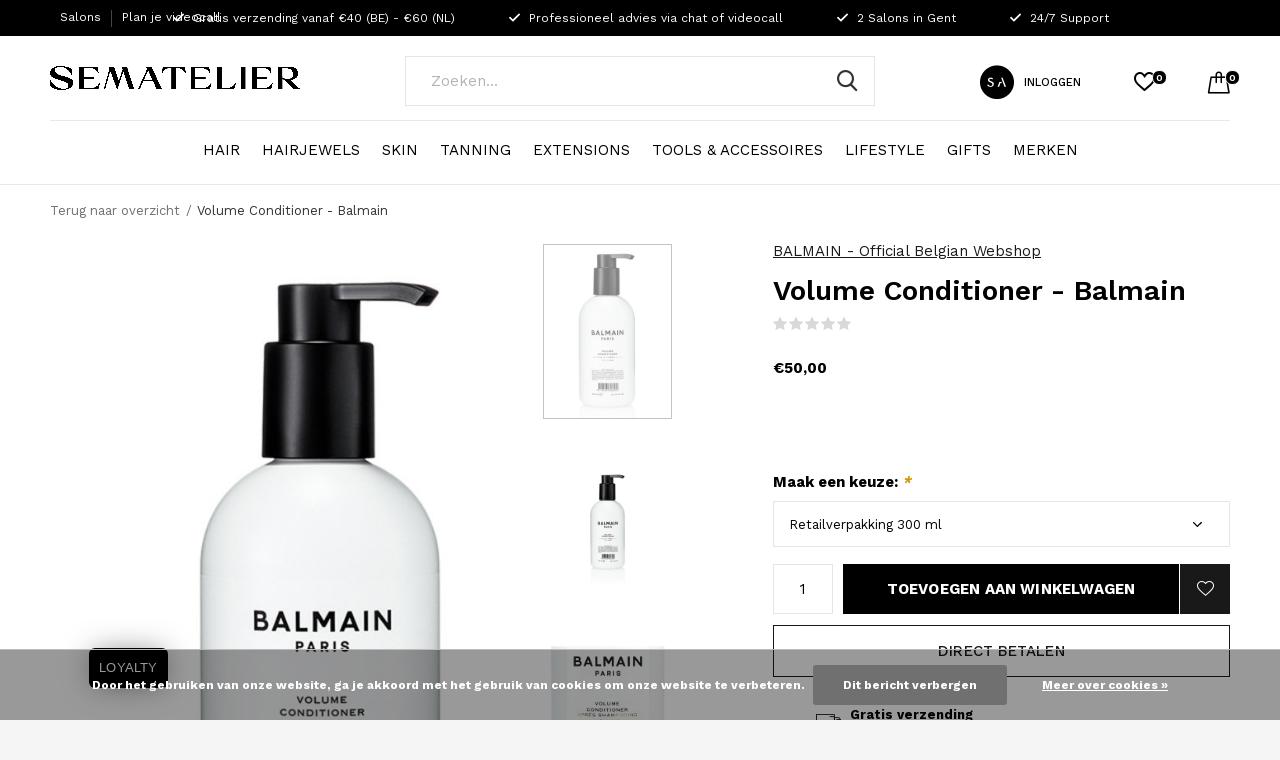

--- FILE ---
content_type: text/html;charset=utf-8
request_url: https://www.semateliershop.be/volume-conditioner-balmain.html
body_size: 12037
content:
<!doctype html>
<html class="new  " lang="nl" dir="ltr">
	<head>
    
<script type="text/javascript">
   window.dataLayer = window.dataLayer || [];
   dataLayer.push({
                                    ecomm_prodid: "117640619",
                  ecomm_prodid_adwords: "235766925",
                  ecomm_pname: "Volume Conditioner - Balmain Maak een keuze: Retailverpakking 300 ml",
                  ecomm_category: "CONDITIONER",
                  ecomm_pagetype: "product",
                  ecomm_totalvalue: 50
                                                                                               
                         
                  });
      
</script>

<!-- Google Tag Manager -->
<script>(function(w,d,s,l,i){w[l]=w[l]||[];w[l].push({'gtm.start':
new Date().getTime(),event:'gtm.js'});var f=d.getElementsByTagName(s)[0],
j=d.createElement(s),dl=l!='dataLayer'?'&l='+l:'';j.async=true;j.src=
'https://www.googletagmanager.com/gtm.js?id='+i+dl;f.parentNode.insertBefore(j,f);
})(window,document,'script','dataLayer','GTM-PLL9J3F');</script>
<!-- End Google Tag Manager -->    <meta charset="utf-8"/>
<!-- [START] 'blocks/head.rain' -->
<!--

  (c) 2008-2025 Lightspeed Netherlands B.V.
  http://www.lightspeedhq.com
  Generated: 21-11-2025 @ 20:27:47

-->
<link rel="canonical" href="https://www.semateliershop.be/volume-conditioner-balmain.html"/>
<link rel="alternate" href="https://www.semateliershop.be/index.rss" type="application/rss+xml" title="Nieuwe producten"/>
<link href="https://cdn.webshopapp.com/assets/cookielaw.css?2025-02-20" rel="stylesheet" type="text/css"/>
<meta name="robots" content="noodp,noydir"/>
<meta name="google-site-verification" content=""/>
<meta property="og:url" content="https://www.semateliershop.be/volume-conditioner-balmain.html?source=facebook"/>
<meta property="og:site_name" content="SEMATELIER"/>
<meta property="og:title" content="Volume Conditioner - Balmain"/>
<meta property="og:description" content="De Balmain Volume Conditioner, verrijkt met zijde proteïnen en argan olie, is een verzorgende lichtgewicht conditioner. Deze conditioner gaat de haren tegelijk "/>
<meta property="og:image" content="https://cdn.webshopapp.com/shops/307792/files/367399294/balmain-official-belgian-webshop-volume-conditione.jpg"/>
<script src="https://app.dmws.plus/shop-assets/307792/dmws-plus-loader.js?id=b6c3383fc0ac15ba00a6819f5aec5eaf"></script>
<!--[if lt IE 9]>
<script src="https://cdn.webshopapp.com/assets/html5shiv.js?2025-02-20"></script>
<![endif]-->
<!-- [END] 'blocks/head.rain' -->
		<meta charset="utf-8">
		<meta http-equiv="x-ua-compatible" content="ie=edge">
		<title>Volume Conditioner - Balmain - SEMATELIER</title>
		<meta name="description" content="De Balmain Volume Conditioner, verrijkt met zijde proteïnen en argan olie, is een verzorgende lichtgewicht conditioner. Deze conditioner gaat de haren tegelijk ">
		<meta name="keywords" content="BALMAIN, -, Official, Belgian, Webshop, Volume, Conditioner, -, Balmain, haarverzorging, shampoo, conditioner, masker, gel, wax, borstel, kam, haarspeld, huidverzorging, skincare, haircare, vegan, zonder sulfaten, zonder parabenen, kevin murphy, balm">
		<meta name="theme-color" content="#ffffff">
		<meta name="MobileOptimized" content="320">
		<meta name="HandheldFriendly" content="true">
		<meta name="viewport" content="width=device-width,initial-scale=1,maximum-scale=1,viewport-fit=cover,target-densitydpi=device-dpi,shrink-to-fit=no">
		<meta name="author" content="https://www.dmws.nl">
    <meta name="google-site-verification" content="aI4NEeQvomKwkSQGqAMnX70zbBCVR8R_Z0ogDQNAkcQ" />
		<link rel="preload" as="style" href="https://cdn.webshopapp.com/assets/gui-2-0.css?2025-02-20">
		<link rel="preload" as="style" href="https://cdn.webshopapp.com/assets/gui-responsive-2-0.css?2025-02-20">
		<link rel="preload" href="https://fonts.googleapis.com/css?family=Work%20Sans:100,300,400,500,600,700,800,900%7CWork%20Sans:100,300,400,500,600,700,800,900" as="style">
		<link rel="preload" as="style" href="https://cdn.webshopapp.com/shops/307792/themes/176000/assets/fixed.css?20250902155503">
    <link rel="preload" as="style" href="https://cdn.webshopapp.com/shops/307792/themes/176000/assets/screen.css?20250902155503">
		<link rel="preload" as="style" href="https://cdn.webshopapp.com/shops/307792/themes/176000/assets/custom.css?20250902155503">
		<link rel="preload" as="font" href="https://cdn.webshopapp.com/shops/307792/themes/176000/assets/icomoon.woff2?20250902155503">
		<link rel="preload" as="script" href="https://cdn.webshopapp.com/assets/jquery-1-9-1.js?2025-02-20">
		<link rel="preload" as="script" href="https://cdn.webshopapp.com/assets/jquery-ui-1-10-1.js?2025-02-20">
		<link rel="preload" as="script" href="https://cdn.webshopapp.com/shops/307792/themes/176000/assets/scripts.js?20250902155503">
		<link rel="preload" as="script" href="https://cdn.webshopapp.com/shops/307792/themes/176000/assets/custom.js?20250902155503">
    <link rel="preload" as="script" href="https://cdn.webshopapp.com/assets/gui.js?2025-02-20">
		<link href="https://fonts.googleapis.com/css?family=Work%20Sans:100,300,400,500,600,700,800,900%7CWork%20Sans:100,300,400,500,600,700,800,900" rel="stylesheet" type="text/css">
		<link rel="stylesheet" media="screen" href="https://cdn.webshopapp.com/assets/gui-2-0.css?2025-02-20">
		<link rel="stylesheet" media="screen" href="https://cdn.webshopapp.com/assets/gui-responsive-2-0.css?2025-02-20">
    <link rel="stylesheet" media="screen" href="https://cdn.webshopapp.com/shops/307792/themes/176000/assets/fixed.css?20250902155503">
		<link rel="stylesheet" media="screen" href="https://cdn.webshopapp.com/shops/307792/themes/176000/assets/screen.css?20250902155503">
		<link rel="stylesheet" media="screen" href="https://cdn.webshopapp.com/shops/307792/themes/176000/assets/custom.css?20250902155503">
		<link rel="icon" type="image/x-icon" href="https://cdn.webshopapp.com/shops/307792/themes/176000/v/2349849/assets/favicon.png?20240718224529&v=1">
    <link rel="icon" href="https://cdn.webshopapp.com/shops/307792/themes/176000/v/2349849/assets/favicon.png?20240718224529&v=1">
		<link rel="shortcut icon" href="https://cdn.webshopapp.com/shops/307792/themes/176000/v/2349849/assets/favicon.png?20240718224529&v=1" type="image/x-icon">
		<link rel="manifest" href="https://cdn.webshopapp.com/shops/307792/themes/176000/assets/manifest.json?20250902155503">
		<link rel="preconnect" href="https://ajax.googleapis.com">
		<link rel="preconnect" href="//cdn.webshopapp.com/">
		<link rel="preconnect" href="https://fonts.googleapis.com">
		<link rel="preconnect" href="https://fonts.gstatic.com" crossorigin>
		<link rel="dns-prefetch" href="https://ajax.googleapis.com">
		<link rel="dns-prefetch" href="//cdn.webshopapp.com/">	
		<link rel="dns-prefetch" href="https://fonts.googleapis.com">
		<link rel="dns-prefetch" href="https://fonts.gstatic.com" crossorigin>
    <script src="https://cdn.webshopapp.com/assets/jquery-1-9-1.js?2025-02-20"></script>
    <script src="https://cdn.webshopapp.com/assets/jquery-ui-1-10-1.js?2025-02-20"></script>
		<meta name="msapplication-config" content="https://cdn.webshopapp.com/shops/307792/themes/176000/assets/browserconfig.xml?20250902155503">
<meta property="og:title" content="Volume Conditioner - Balmain">
<meta property="og:type" content="website"> 
<meta property="og:description" content="De Balmain Volume Conditioner, verrijkt met zijde proteïnen en argan olie, is een verzorgende lichtgewicht conditioner. Deze conditioner gaat de haren tegelijk ">
<meta property="og:site_name" content="SEMATELIER">
<meta property="og:url" content="https://www.semateliershop.be/">
<meta property="og:image" content="https://cdn.webshopapp.com/shops/307792/files/367399294/300x250x2/balmain-official-belgian-webshop-volume-conditione.jpg">
<meta itemprop="price" content="50.00"><meta itemprop="priceCurrency" content="EUR">
<meta name="twitter:title" content="Volume Conditioner - Balmain">
<meta name="twitter:description" content="De Balmain Volume Conditioner, verrijkt met zijde proteïnen en argan olie, is een verzorgende lichtgewicht conditioner. Deze conditioner gaat de haren tegelijk ">
<meta name="twitter:site" content="SEMATELIER">
<meta name="twitter:card" content="https://cdn.webshopapp.com/shops/307792/themes/176000/v/2248005/assets/logo.png?20240424151759">
<meta name="twitter:image" content="https://cdn.webshopapp.com/shops/307792/themes/176000/v/1491632/assets/banner-grid-banner-1-image.jpg?20220925174706">
<script type="application/ld+json">
  [
        {
      "@context": "http://schema.org",
      "@type": "Product", 
      "name": "BALMAIN - Official Belgian Webshop Volume Conditioner - Balmain",
      "url": "https://www.semateliershop.be/volume-conditioner-balmain.html",
      "brand": "BALMAIN - Official Belgian Webshop",      "description": "De Balmain Volume Conditioner, verrijkt met zijde proteïnen en argan olie, is een verzorgende lichtgewicht conditioner. Deze conditioner gaat de haren tegelijk ",      "image": "https://cdn.webshopapp.com/shops/307792/files/367399294/300x250x2/balmain-official-belgian-webshop-volume-conditione.jpg",      "gtin13": "8718503828589",                  "offers": {
        "@type": "Offer",
        "price": "50.00",        "url": "https://www.semateliershop.be/volume-conditioner-balmain.html",
        "priceValidUntil": "2026-11-21",
        "priceCurrency": "EUR"      }
          },
        {
      "@context": "http://schema.org/",
      "@type": "Organization",
      "url": "https://www.semateliershop.be/",
      "name": "SEMATELIER",
      "legalName": "SEMATELIER",
      "description": "De Balmain Volume Conditioner, verrijkt met zijde proteïnen en argan olie, is een verzorgende lichtgewicht conditioner. Deze conditioner gaat de haren tegelijk ",
      "logo": "https://cdn.webshopapp.com/shops/307792/themes/176000/v/2248005/assets/logo.png?20240424151759",
      "image": "https://cdn.webshopapp.com/shops/307792/themes/176000/v/1491632/assets/banner-grid-banner-1-image.jpg?20220925174706",
      "contactPoint": {
        "@type": "ContactPoint",
        "contactType": "Customer service",
        "telephone": "09 227 20 94"
      },
      "address": {
        "@type": "PostalAddress",
        "streetAddress": "Beekstraat 63",
        "addressLocality": "België",
        "postalCode": "9031 Drongen",
        "addressCountry": "NL"
      }
      ,
      "aggregateRating": {
          "@type": "AggregateRating",
          "bestRating": "",
          "worstRating": "1",
          "ratingValue": "",
          "reviewCount": "",
          "url":"https://sematelier-1.salonized.com/reviews"
      }
         
    },
    { 
      "@context": "http://schema.org", 
      "@type": "WebSite", 
      "url": "https://www.semateliershop.be/", 
      "name": "SEMATELIER",
      "description": "De Balmain Volume Conditioner, verrijkt met zijde proteïnen en argan olie, is een verzorgende lichtgewicht conditioner. Deze conditioner gaat de haren tegelijk ",
      "author": [
        {
          "@type": "Organization",
          "url": "https://www.dmws.nl/",
          "name": "DMWS B.V.",
          "address": {
            "@type": "PostalAddress",
            "streetAddress": "Klokgebouw 195 (Strijp-S)",
            "addressLocality": "Eindhoven",
            "addressRegion": "NB",
            "postalCode": "5617 AB",
            "addressCountry": "NL"
          }
        }
      ]
    }
  ]
</script>    	</head>
	<body>
    <div class="powr-chat" id="eb6f003c_1615626118"></div><script src="https://www.powr.io/powr.js?platform=html"></script>
  	    <!-- Google Tag Manager (noscript) --><noscript><iframe src="https://www.googletagmanager.com/ns.html?id=GTM-PLL9J3F"
    height="0" width="0" style="display:none;visibility:hidden"></iframe></noscript><!-- End Google Tag Manager (noscript) --><div id="root" ><header id="top" class=" static"><p id="logo" ><a href="https://www.semateliershop.be/" accesskey="h"><img src="https://cdn.webshopapp.com/shops/307792/themes/176000/v/2248005/assets/logo.png?20240424151759" alt="Official Belgian Balmain Hair Webshop "></a></p><nav id="skip"><ul><li><a href="#nav" accesskey="n">Ga naar navigatie (n)</a></li><li><a href="#content" accesskey="c">Ga naar inhoud (c)</a></li><li><a href="#footer" accesskey="f">Ga naar footer (f)</a></li></ul></nav><nav id="nav" aria-label="Kies een categorie" class=" dropdown-color"><ul><li class="menu-uppercase"><a  href="https://www.semateliershop.be/hair/">HAIR</a><div><div><h3><a href="https://www.semateliershop.be/hair/verzorging/">VERZORGING</a></h3><ul><li><a href="https://www.semateliershop.be/hair/verzorging/shampoo/">SHAMPOO</a></li><li><a href="https://www.semateliershop.be/hair/verzorging/scalp-care/">SCALP CARE</a></li><li><a href="https://www.semateliershop.be/hair/verzorging/droogshampoo/">DROOGSHAMPOO</a></li><li><a href="https://www.semateliershop.be/hair/verzorging/scrub/">SCRUB</a></li><li><a href="https://www.semateliershop.be/hair/verzorging/conditioner/">CONDITIONER</a></li><li><a href="https://www.semateliershop.be/hair/verzorging/maskers-treatments/">MASKERS &amp; TREATMENTS</a></li><li><a href="https://www.semateliershop.be/hair/verzorging/lotions-serums/">LOTIONS &amp; SERUMS</a></li><li><a href="https://www.semateliershop.be/hair/verzorging/supplementen/">SUPPLEMENTEN</a></li><li><a href="https://www.semateliershop.be/hair/verzorging/color-care/">COLOR CARE</a></li><li><a href="https://www.semateliershop.be/hair/verzorging/hairextensions-care/">HAIREXTENSIONS CARE</a></li><li class="strong"><a href="https://www.semateliershop.be/hair/verzorging/">Bekijk alles</a></li></ul></div><div><h3><a href="https://www.semateliershop.be/hair/styling/">STYLING</a></h3><ul><li><a href="https://www.semateliershop.be/hair/styling/versteviging/">VERSTEVIGING</a></li><li><a href="https://www.semateliershop.be/hair/styling/textuur/">TEXTUUR</a></li><li><a href="https://www.semateliershop.be/hair/styling/volume/">VOLUME</a></li><li><a href="https://www.semateliershop.be/hair/styling/glans/">GLANS</a></li><li><a href="https://www.semateliershop.be/hair/styling/smooth-anti-frizz/">SMOOTH &amp; ANTI-FRIZZ</a></li><li><a href="https://www.semateliershop.be/hair/styling/krullen/">KRULLEN</a></li><li><a href="https://www.semateliershop.be/hair/styling/bescherming/">BESCHERMING</a></li><li><a href="https://www.semateliershop.be/hair/styling/men/">MEN</a></li></ul></div></div></li><li class="menu-uppercase"><a  href="https://www.semateliershop.be/hairjewels/">HAIRJEWELS</a></li><li class="menu-uppercase"><a  href="https://www.semateliershop.be/skin/">SKIN</a><div><div><h3><a href="https://www.semateliershop.be/skin/gezicht/">GEZICHT</a></h3><ul><li><a href="https://www.semateliershop.be/skin/gezicht/dagcreme/">DAGCREME</a></li><li><a href="https://www.semateliershop.be/skin/gezicht/gezichtsreiniger/">GEZICHTSREINIGER</a></li></ul></div><div><h3><a href="https://www.semateliershop.be/skin/lichaam/">LICHAAM</a></h3><ul><li><a href="https://www.semateliershop.be/skin/lichaam/wash/">WASH</a></li><li><a href="https://www.semateliershop.be/skin/lichaam/lotion/">LOTION</a></li></ul></div><div><h3><a href="https://www.semateliershop.be/skin/make-up/">MAKE-UP</a></h3></div></div></li><li class="menu-uppercase"><a  href="https://www.semateliershop.be/tanning/">TANNING</a></li><li class="menu-uppercase"><a  href="https://www.semateliershop.be/extensions/">EXTENSIONS</a></li><li class="menu-uppercase"><a  href="https://www.semateliershop.be/tools-accessoires/">TOOLS &amp; ACCESSOIRES</a></li><li class="menu-uppercase"><a  href="https://www.semateliershop.be/lifestyle/">LIFESTYLE</a></li><li class="menu-uppercase"><a  href="https://www.semateliershop.be/gifts/">GIFTS</a></li><li class="menu-uppercase"><a accesskey="4" href="https://www.semateliershop.be/brands/">MERKEN</a><div class="double"><div><h3>Our favorite brands</h3><ul class="double"><li><a href="https://www.semateliershop.be/brands/balmain-official-belgian-webshop/">BALMAIN - Official Belgian Webshop</a></li><li><a href="https://www.semateliershop.be/brands/epres-official-belgian-webshop/">EPRES - Official Belgian Webshop</a></li><li><a href="https://www.semateliershop.be/brands/glowwa/">GLOWWA</a></li><li><a href="https://www.semateliershop.be/brands/HAIR BY SAM MCKNIGHT/">HAIR BY SAM MCKNIGHT</a></li><li><a href="https://www.semateliershop.be/brands/manda/">MANDA</a></li><li><a href="https://www.semateliershop.be/brands/mason-pearson/">MASON PEARSON</a></li><li><a href="https://www.semateliershop.be/brands/oribe/">ORIBE</a></li><li><a href="https://www.semateliershop.be/brands/philip-b/">PHILIP B.</a></li></ul></div><div></div></div></li></ul><ul><li class="search"><a href="./"><i class="icon-zoom2"></i><span>zoeken</span></a></li><li class="inlog login"><a href=""><i class="icon2-sa-logo"></i><span>INLOGGEN</span></a></li><li class="fav"><a class="open-login"><i class="icon-heart-strong"></i><span class="desktop-hide">verlanglijst</span><span class="no items" data-wishlist-items>0</span></a></li><li class="cart"><a href="https://www.semateliershop.be/cart/"><i class="icon-bag"></i><span class="desktop-hide">winkelwagen</span><span class="no">0</span></a></li><li class="desktop-hide"><a href="https://www.sematelier.be/" target="_blank">Salons</a></li><li class="desktop-hide"><a href="/service">Plan je videocall</a></li></ul></nav><div class="bar"><ul class="list-usp"><li><i class="icon-check"></i> Gratis verzending vanaf €40 (BE) - €60 (NL)</li><li><i class="icon-check"></i> Professioneel advies via chat of videocall</li><li><i class="icon-check"></i> 2 Salons in Gent</li><li><i class="icon-check"></i>  24/7 Support</li></ul><ul><li class="desktop-only"><a href="https://www.sematelier.be/" target="_blank">Salons</a></li><li class="desktop-only"><a href="/service">Plan je videocall</a></li></ul></div><form action="https://www.semateliershop.be/search/" method="get" id="formSearch" data-search-type="desktop"><p><label for="q">Zoeken...</label><input id="q" name="q" type="search" value="" autocomplete="off" required data-input="desktop"><button type="submit">Zoeken</button></p><div class="search-autocomplete" data-search-type="desktop"><ul class="list-cart small m20"></ul><h2>Suggesties</h2><ul class="list-box"><li><a href="https://www.semateliershop.be/tags/kevin-murphy-belgie/">Kevin Murphy België</a></li><li><a href="https://www.semateliershop.be/tags/kevin-murphy-aanbiedingen/">kevin murphy aanbiedingen</a></li><li><a href="https://www.semateliershop.be/tags/kevin-murphy-ervaringen/">kevin murphy ervaringen</a></li><li><a href="https://www.semateliershop.be/tags/kevin-murphy-goedkoop/">kevin murphy goedkoop</a></li><li><a href="https://www.semateliershop.be/tags/kevin-murphy-haarverzorging/">kevin murphy haarverzorging</a></li><li><a href="https://www.semateliershop.be/tags/kevin-murphy-nederland/">kevin murphy nederland</a></li><li><a href="https://www.semateliershop.be/tags/kevin-murphy-online/">kevin murphy online</a></li><li><a href="https://www.semateliershop.be/tags/kevin-murphy-verkooppunt/">kevin murphy verkooppunt</a></li><li><a href="https://www.semateliershop.be/tags/kevin-murphy-webshop/">kevin murphy webshop</a></li><li><a href="https://www.semateliershop.be/tags/mousse/">mousse</a></li></ul></div></form><div class="module-product-bar custom-colors"><figure><img src="https://dummyimage.com/45x45/fff.png/fff" data-src="https://cdn.webshopapp.com/shops/307792/files/367399294/90x90x2/volume-conditioner-balmain.jpg" alt="Volume Conditioner - Balmain" width="45" height="45"></figure><h3> Volume Conditioner - Balmain</h3><p class="price">
      €50,00
          </p><p class="link-btn"><a href="https://www.semateliershop.be/cart/add/235766925/">Toevoegen aan winkelwagen</a></p></div></header><main id="content"><nav class="nav-breadcrumbs desktop-only"><ul><li><a href="https://www.semateliershop.be/">Terug naar overzicht</a></li><li>Volume Conditioner - Balmain</li></ul></nav><article class="module-product"><ul class="list-slider"><li ><a data-fancybox-group="gallery" href="https://cdn.webshopapp.com/shops/307792/files/367399294/image.jpg"><img src="https://cdn.webshopapp.com/shops/307792/files/367399294/660x900x2/balmain-official-belgian-webshop-volume-conditione.jpg" alt="Volume Conditioner - Balmain" ></a><ul class="label"><li class="btn  active mobile-only"><a href="javascript:;" class="add-to-wishlist" data-url="https://www.semateliershop.be/account/wishlistAdd/117640619/?variant_id=235766925" data-id="117640619"><i class="icon-heart-outline"></i><span>Aan verlanglijst toevoegen</span></a></li></ul></li><li ><a data-fancybox-group="gallery" href="https://cdn.webshopapp.com/shops/307792/files/367510074/image.jpg"><img src="https://cdn.webshopapp.com/shops/307792/files/367510074/660x900x2/balmain-official-belgian-webshop-volume-conditione.jpg" alt="Volume Conditioner - Balmain" ></a></li><li ><a data-fancybox-group="gallery" href="https://cdn.webshopapp.com/shops/307792/files/367510292/image.jpg"><img src="https://cdn.webshopapp.com/shops/307792/files/367510292/660x900x2/balmain-official-belgian-webshop-volume-conditione.jpg" alt="Volume Conditioner - Balmain" ></a></li><li ><a data-fancybox-group="gallery" href="https://cdn.webshopapp.com/shops/307792/files/367399313/image.jpg"><img src="https://cdn.webshopapp.com/shops/307792/files/367399313/660x900x2/balmain-official-belgian-webshop-volume-conditione.jpg" alt="Volume Conditioner - Balmain" ></a></li></ul><div><header><p><a href="https://www.semateliershop.be/brands/balmain-official-belgian-webshop/">BALMAIN - Official Belgian Webshop</a></p><h1>Volume Conditioner - Balmain</h1><p class="rating-a b" data-val="0" data-of="5"><a href="#section-reviews">(0)</a></p></header><form action="https://www.semateliershop.be/cart/add/235766925/" id="product_configure_form" method="post" class="form-product" data-url="https://www.semateliershop.be/cart/add/235766925/"><div class="fieldset"><p class="price">
          €50,00
                                                </p><ul class="list-plain"></ul><p class="in-stock-positive"><span class="strong"></span></p><p><label for="custom-variant-selection" class="hidden">Maak een keuze</label><select id="custom-variant-selection" name="fpm" data-link="Show size chart" data-href="./" onchange="location = this.value;"><option value="https://www.semateliershop.be/volume-conditioner-balmain.html?id=235766925" selected >Maak een keuze: Retailverpakking 300 ml</option><option value="https://www.semateliershop.be/volume-conditioner-balmain.html?id=235766926"  >Maak een keuze: Voordelige salonverpakking 1000 ml</option></select></p><input type="hidden" name="bundle_id" id="product_configure_bundle_id" value=""><div class="product-configure"><div class="product-configure-options" aria-label="Select an option of the product. This will reload the page to show the new option." role="region"><div class="product-configure-options-option"><label for="product_configure_option_886244">Maak een keuze: <em aria-hidden="true">*</em></label><select name="option[886244]" id="product_configure_option_886244" onchange="document.getElementById('product_configure_form').action = 'https://www.semateliershop.be/product/options/117640619/'; document.getElementById('product_configure_form').submit();" aria-required="true"><option value="3665080" selected="selected">Retailverpakking 300 ml</option><option value="3665082">Voordelige salonverpakking 1000 ml</option></select><div class="product-configure-clear"></div></div></div></div></div><p class="submit m15"><input type="number" name="quantity" value="1"><button class="add-to-cart-button" type="submit">Toevoegen aan winkelwagen</button><a href="javascript:;" class="open-login"><i class="icon-heart-outline"></i><span>Inloggen voor wishlist</span></a></p><p class="link-btn"><a href="javascript:;" id="checkoutButton" class="a">Direct betalen</a></p><ul class="list-usp"><li><i class="icon-truck"></i><span class="strong">Gratis verzending</span> Vanaf €40,-</li><li class="countdown hidden"><i class="icon-box"></i><span class="strong">Vandaag verzonden?</span>
          Je hebt nog 
          <b id="mycountdown">00 : 00 : <span class="overlay-g">00</span></b></li></ul><div class="tabs-a m55"><nav><ul><li><a href="./">Beschrijving</a></li><li><a href="./">Delen</a></li></ul></nav><div><div><p>VOLUME CONDITIONERBeschikbaar in 300 ml en 1000 ml</p></div><div><ul class="list-social b"><li><a onclick="return !window.open(this.href,'Volume Conditioner - Balmain', 'width=500,height=500')" target="_blank" href="https://www.facebook.com/sharer/sharer.php?u=https://www.semateliershop.be/volume-conditioner-balmain.html"><i class="icon-facebook"></i> Facebook</a></li><li><a onclick="return !window.open(this.href,'Volume Conditioner - Balmain', 'width=500,height=500')" target="_blank" href="https://pinterest.com/pin/create/button/?url=https://www.semateliershop.be/volume-conditioner-balmain.html&description=VOLUME CONDITIONERBeschikbaar in 300 ml en 1000 ml"><i class="icon-pinterest"></i> Pin it</a></li><li><a href="whatsapp://send?text=https://www.semateliershop.be/volume-conditioner-balmain.html" data-action="share/whatsapp/share"><i class="icon-whatsapp"></i> Whatsapp</a></li></ul></div></div></div><p class="check"><input class="compare-check" id="add_compare_117640619" type="checkbox" value="" data-add-url="https://www.semateliershop.be/compare/add/235766925/" data-del-url="https://www.semateliershop.be/compare/delete/235766925/" data-id="117640619"  /><label for="add_compare_117640619">Toevoegen aan vergelijking</label></p></form></div></article><div class="cols-d m70 product-content"><article><h5 class="s28 m10">Productomschrijving</h5><ul><li>Volume conditioner met zijde proteïnen en argan olie</li><li>Kleur- &amp; hittebeschermend</li><li>Vol &amp; glanzend haar met extra volume</li><li>Geschikt voor dagelijks gebruik</li></ul><p>De Balmain Volume Conditioner, verrijkt met zijde proteïnen en argan olie, is een verzorgende lichtgewicht conditioner. Deze conditioner gaat de haren tegelijk diep verzorgen en een volume boost geven.</p><p><strong><u>Tip van onze professionals:</u></strong><br />Reinig de haren eerst met de <em><strong>Balmain Volume Shampoo</strong></em> en maak het ritueel volledig af met de <strong><em>Balmain Volume Conditioner</em></strong>.</p></article></div><article id="section-reviews"><header class="heading-rating"><h5 class="s28 m20">Reviews</h5><p class="rating-a strong" data-val="0" data-of="5">0<span> / 5</span></p><p class="overlay-e">0 sterren op basis van 0 beoordelingen</p><p class="link-btn"><a class="b" href="https://www.semateliershop.be/account/review/117640619/">Je beoordeling toevoegen</a></p></header><ul class="list-comments a"></ul></article><article class="m40"><header class="heading-mobile text-left"><h5 class="s28 m10">Gerelateerde artikelen </h5></header><ul class="list-collection slider"><li class="single disable-button" data-url="https://www.semateliershop.be/volume-shampoo-balmain.html?format=json" data-image-size="410x610x"><div class="img"><figure><a href="https://www.semateliershop.be/volume-shampoo-balmain.html"><img src="https://dummyimage.com/660x900/fff.png/fff" data-src="https://cdn.webshopapp.com/shops/307792/files/367508848/660x900x2/volume-shampoo.jpg" alt="Volume Shampoo" width="310" height="430" class="first-image"></a></figure></div><ul class="label"></ul><p class="btn"><a href="javascript:;" class="open-login"><img src="https://cdn.webshopapp.com/shops/307792/themes/176000/assets/icon-heart.svg?20250902155503" alt="icon heart" /><span>Inloggen voor wishlist</span></a></p><h3 class="mobile-nobrand"><a href="https://www.semateliershop.be/volume-shampoo-balmain.html">Volume Shampoo</a></h3><p class="rating-a b" data-val="5" data-of="5"></p><p class="price">€46,00                <span class="available">Op voorraad</span></p></li><li class="single disable-button" data-url="https://www.semateliershop.be/texturizing-volume-spray-balmain.html?format=json" data-image-size="410x610x"><div class="img"><figure><a href="https://www.semateliershop.be/texturizing-volume-spray-balmain.html"><img src="https://dummyimage.com/660x900/fff.png/fff" data-src="https://cdn.webshopapp.com/shops/307792/files/367517544/660x900x2/texturizing-volume-spray.jpg" alt="Texturizing Volume Spray" width="310" height="430" class="first-image"></a></figure></div><ul class="label"></ul><p class="btn"><a href="javascript:;" class="open-login"><img src="https://cdn.webshopapp.com/shops/307792/themes/176000/assets/icon-heart.svg?20250902155503" alt="icon heart" /><span>Inloggen voor wishlist</span></a></p><h3 class="mobile-nobrand"><a href="https://www.semateliershop.be/texturizing-volume-spray-balmain.html">Texturizing Volume Spray</a></h3><p class="rating-a b" data-val="0" data-of="5"></p><p class="price">€49,00                <span class="available">Op voorraad</span></p></li></ul></article><article><header class="heading-mobile text-left"><h5 class="s28 m10">Recente artikelen</h5></header><ul class="list-collection compact"><li class="single no-ajax text-left"><div class="img"><figure><img src="https://cdn.webshopapp.com/shops/307792/files/367510074/660x900x2/volume-conditioner.jpg" alt="Volume Conditioner" width="310" height="430"></figure><form class="desktop-only" action="https://www.semateliershop.be/volume-conditioner-balmain.html" method="post"><p><button class="w100" type="submit">Bekijk product</button></p></form></div><h2><a href="https://www.semateliershop.be/volume-conditioner-balmain.html">Volume Conditioner</a></h2><p class="price">€50,00</p></li></ul></article></main><aside id="cart"><h5>Winkelwagen</h5><p>
    U heeft geen artikelen in uw winkelwagen...
  </p><p class="submit"><span><span>Bedrag tot gratis verzending</span> €40,00</span><span class="strong"><span>Totaal incl. btw</span> €0,00</span><a href="https://www.semateliershop.be/cart/">Bestellen</a></p></aside><form action="https://www.semateliershop.be/account/loginPost/" method="post" id="login"><h5>Inloggen</h5><p><label for="lc">E-mailadres</label><input type="email" id="lc" name="email" autocomplete='email' placeholder="E-mailadres" required></p><p><label for="ld">Wachtwoord</label><input type="password" id="ld" name="password" autocomplete='current-password' placeholder="Wachtwoord" required><a href="https://www.semateliershop.be/account/password/">Wachtwoord vergeten?</a></p><p><button class="side-login-button" type="submit">Inloggen</button></p><footer><ul class="list-checks"><li>Al je orders en retouren op één plek</li><li>Het bestelproces gaat nog sneller</li><li>Je winkelwagen is altijd en overal opgeslagen</li></ul><p class="link-btn"><a class="" href="https://www.semateliershop.be/account/register/">Account aanmaken</a></p></footer><input type="hidden" name="key" value="85ae655f8ef9fd07655ebf500f513a96" /><input type="hidden" name="type" value="login" /></form><p id="compare-btn" ><a class="open-compare"><i class="icon-compare"></i><span>vergelijk</span><span class="compare-items" data-compare-items>0</span></a></p><aside id="compare"><h5>Vergelijk producten</h5><ul class="list-cart compare-products"></ul><p class="submit"><span>You can compare a maximum of 5 products</span><a href="https://www.semateliershop.be/compare/">Start vergelijking</a></p></aside><footer id="footer"><form id="formNewsletter" action="https://www.semateliershop.be/account/newsletter/" method="post" class="form-newsletter m55 "><div><input type="hidden" name="key" value="85ae655f8ef9fd07655ebf500f513a96" /><div><h4 class="gui-page-title">SEMATELIER NIEUWSBRIEF</h4><p>Op de hoogte blijven van acties, nieuwe producten en fijne verrassingen?</p></div><p class="inputs"><label for="formNewsletterEmail">E-mail adres</label><input type="email" id="formNewsletterEmail" name="email" required><button type="submit" class="submit-newsletter">INSCHRIJVEN</button></p></div><hr><ul class="list-social"><li><a rel="external" href="https://www.facebook.com/sematelier/"><i class="icon-facebook"></i><span>Facebook</span></a></li><li><a rel="external" href="https://www.instagram.com/sematelier_"><i class="icon-instagram"></i><span>Instagram</span></a></li><li><a rel="external" href="tel:info@semateliershop.be"><i class="icon-envelope"></i><span>E-mail</span></a></li></ul></form><nav><div><h3><i class="icon2-sa-logo"></i>Klantenservice</h3><ul><li><a href="https://www.semateliershop.be/service/general-terms-conditions/">Algemene voorwaarden </a></li><li><a href="https://www.semateliershop.be/service/disclaimer/">Disclaimer</a></li><li><a href="https://www.semateliershop.be/service/privacy-policy/">Privacy Policy</a></li><li><a href="https://www.semateliershop.be/service/payment-methods/">Betaalmethoden</a></li><li><a href="https://www.semateliershop.be/service/shipping-returns/">Verzenden &amp; Retourneren </a></li><li><a href="https://www.semateliershop.be/service/">Klantenservice</a></li><li><a href="https://www.semateliershop.be/sitemap/">Sitemap</a></li><li><a href="https://www.semateliershop.be/service/loyalty/">Loyalty </a></li></ul></div><div><h3><i class="icon2-sa-logo"></i>Contact</h3><ul><li><a href="https://www.semateliershop.be/www.sematelier.be">Advies plannen</a></li><li><a href="https://www.semateliershop.be/www.sematelier.be">Afspraak boeken</a></li><li><a href="http://www.sematelier.be/">Salons</a></li><li><a href="https://www.semateliershop.be/service/">Contact</a></li><li><a href="https://www.semateliershop.be/service/about/">Over ons</a></li></ul></div><div><h3><i class="icon2-sa-logo"></i>Account</h3><ul><li><a href="https://www.semateliershop.be/account/" title="Registreren">Registreren</a></li><li><a href="https://www.semateliershop.be/account/orders/" title="Mijn bestellingen">Mijn bestellingen</a></li><li><a href="https://www.semateliershop.be/account/wishlist/" title="Favorieten">Favorieten</a></li><li><a href="https://www.semateliershop.be/compare/">Vergelijk producten</a></li></ul></div><div><div class="module-rating kiyoh pdp"><h3 class="rating-a" data-val="4.9" data-of="5">9.8 <span>/ 967 Reviews</span></h3><p>‘Prachtig assortiment, de allerbeste producten en top advies! ’</p></div><style>
  .module-rating.kiyoh { background: url(https://cdn.webshopapp.com/shops/307792/themes/176000/assets/kiyoh.svg?20250902155503) 0 7px no-repeat; background-size: auto 48px; }
.module-rating.trusted-shops { background: url(https://cdn.webshopapp.com/shops/307792/themes/176000/assets/trusted-shops.svg?20250902155503) 0 7px no-repeat; background-size: auto 48px; }
.module-rating.qshops { background: url(https://cdn.webshopapp.com/shops/307792/themes/176000/assets/qshops.svg?20250902155503) 0 7px no-repeat; background-size: auto 48px; }
.module-rating.feedback-company { background: url(https://cdn.webshopapp.com/shops/307792/themes/176000/assets/feedback-company.svg?20250902155503) 0 7px no-repeat; background-size: auto 48px; }
.module-rating.webwinkel-keur { background: url(https://cdn.webshopapp.com/shops/307792/themes/176000/assets/webwinkel-keur.svg?20250902155503) 0 7px no-repeat; background-size: auto 48px; }
.module-rating.thuiswinkel-waarborg { background: url(https://cdn.webshopapp.com/shops/307792/themes/176000/assets/thuiswinkel-waarborg.svg?20250902155503) 0 7px no-repeat; background-size: auto 48px; }
.module-rating.eigen-keurmerk { background: url(https://cdn.webshopapp.com/shops/307792/themes/176000/assets/eigen-keurmerk.png?20250902155503) 0 7px no-repeat; background-size: auto 48px; text-align: left; }
</style></li></div></nav><ul class="list-payments"><li><img data-src="https://cdn.webshopapp.com/shops/307792/themes/176000/assets/z-paypal.png?20250902155503" alt="paypal" width="45" height="21"></li><li><img data-src="https://cdn.webshopapp.com/shops/307792/themes/176000/assets/z-mastercard.png?20250902155503" alt="mastercard" width="45" height="21"></li><li><img data-src="https://cdn.webshopapp.com/shops/307792/themes/176000/assets/z-visa.png?20250902155503" alt="visa" width="45" height="21"></li><li><img data-src="https://cdn.webshopapp.com/shops/307792/themes/176000/assets/z-mistercash.png?20250902155503" alt="mistercash" width="45" height="21"></li><li><img data-src="https://cdn.webshopapp.com/shops/307792/themes/176000/assets/z-ideal.png?20250902155503" alt="ideal" width="45" height="21"></li><li><img data-src="https://cdn.webshopapp.com/shops/307792/themes/176000/assets/z-americanexpress.png?20250902155503" alt="americanexpress" width="45" height="21"></li></ul><p class="copyright">© <span class="date">2021</span> - Sematelier by <a href="https://dmws.nl/themes/" target="_blank">DMWS</a> &amp; <a href="https://omatis.be/" target="_blank">Omatis</a></p></footer><div class="rich-snippet text-center"><div><span class="strong">SEMATELIER</span><span><span></span> / <span></span></span> -
    <span></span> Reviews @ <a target="_blank" href="https://sematelier-1.salonized.com/reviews">Salonized</a></div></div><script>
   var mobilemenuOpenSubsOnly = '1';
    	var instaUser = '17841407291610091';
   	var amount = '12';
 	    var showSecondImage = 1;
  var newsLetterSeconds = '3';
   var test = 'test';
	var basicUrl = 'https://www.semateliershop.be/';
  var ajaxTranslations = {"Add to cart":"Toevoegen aan winkelwagen","Wishlist":"Verlanglijst","Add to wishlist":"Aan verlanglijst toevoegen","Compare":"Vergelijk","Add to compare":"Toevoegen om te vergelijken","Brands":"MERKEN","Discount":"Korting","Delete":"Verwijderen","Total excl. VAT":"Totaal excl. btw","Shipping costs":"Verzendkosten","Total incl. VAT":"Totaal incl. btw","Read more":"Lees meer","Read less":"Lees minder","No products found":"Geen producten gevonden","View all results":"Bekijk alle resultaten","":""};
  var categories_shop = {"10579144":{"id":10579144,"parent":0,"path":["10579144"],"depth":1,"image":355951174,"type":"category","url":"hair","title":"HAIR","description":"Bij SEMATELIER SHOP vind je enkel professionele, hoogwaardige, parabeen- & sulfaatvrije haarverzorgings-& stylingproducten. Je vindt er merken zoals Balmain, Philip B, Kevin.Murphy, Eleven Australia, Olaplex, en vele andere.","count":232,"subs":{"10579145":{"id":10579145,"parent":10579144,"path":["10579145","10579144"],"depth":2,"image":0,"type":"category","url":"hair\/verzorging","title":"VERZORGING","description":"","count":134,"subs":{"10575287":{"id":10575287,"parent":10579145,"path":["10575287","10579145","10579144"],"depth":3,"image":0,"type":"category","url":"hair\/verzorging\/shampoo","title":"SHAMPOO","description":"","count":37},"11728922":{"id":11728922,"parent":10579145,"path":["11728922","10579145","10579144"],"depth":3,"image":0,"type":"category","url":"hair\/verzorging\/scalp-care","title":"SCALP CARE","description":"","count":10},"10579148":{"id":10579148,"parent":10579145,"path":["10579148","10579145","10579144"],"depth":3,"image":0,"type":"category","url":"hair\/verzorging\/droogshampoo","title":"DROOGSHAMPOO","description":"","count":5},"10579147":{"id":10579147,"parent":10579145,"path":["10579147","10579145","10579144"],"depth":3,"image":0,"type":"category","url":"hair\/verzorging\/scrub","title":"SCRUB","description":"","count":3},"10579114":{"id":10579114,"parent":10579145,"path":["10579114","10579145","10579144"],"depth":3,"image":0,"type":"category","url":"hair\/verzorging\/conditioner","title":"CONDITIONER","description":"","count":30},"10579151":{"id":10579151,"parent":10579145,"path":["10579151","10579145","10579144"],"depth":3,"image":0,"type":"category","url":"hair\/verzorging\/maskers-treatments","title":"MASKERS & TREATMENTS","description":"","count":23},"10596253":{"id":10596253,"parent":10579145,"path":["10596253","10579145","10579144"],"depth":3,"image":0,"type":"category","url":"hair\/verzorging\/lotions-serums","title":"LOTIONS & SERUMS","description":"","count":37},"10596255":{"id":10596255,"parent":10579145,"path":["10596255","10579145","10579144"],"depth":3,"image":0,"type":"category","url":"hair\/verzorging\/supplementen","title":"SUPPLEMENTEN","description":"","count":3},"10596256":{"id":10596256,"parent":10579145,"path":["10596256","10579145","10579144"],"depth":3,"image":0,"type":"category","url":"hair\/verzorging\/color-care","title":"COLOR CARE","description":"","count":30},"10596257":{"id":10596257,"parent":10579145,"path":["10596257","10579145","10579144"],"depth":3,"image":0,"type":"category","url":"hair\/verzorging\/hairextensions-care","title":"HAIREXTENSIONS CARE","description":"","count":23},"10596260":{"id":10596260,"parent":10579145,"path":["10596260","10579145","10579144"],"depth":3,"image":0,"type":"category","url":"hair\/verzorging\/men","title":"MEN","description":"","count":14}}},"10596262":{"id":10596262,"parent":10579144,"path":["10596262","10579144"],"depth":2,"image":0,"type":"category","url":"hair\/styling","title":"STYLING","description":"","count":98,"subs":{"10596263":{"id":10596263,"parent":10596262,"path":["10596263","10596262","10579144"],"depth":3,"image":0,"type":"category","url":"hair\/styling\/versteviging","title":"VERSTEVIGING","description":"","count":38},"10596264":{"id":10596264,"parent":10596262,"path":["10596264","10596262","10579144"],"depth":3,"image":0,"type":"category","url":"hair\/styling\/textuur","title":"TEXTUUR","description":"","count":38},"10596265":{"id":10596265,"parent":10596262,"path":["10596265","10596262","10579144"],"depth":3,"image":0,"type":"category","url":"hair\/styling\/volume","title":"VOLUME","description":"","count":33},"10596267":{"id":10596267,"parent":10596262,"path":["10596267","10596262","10579144"],"depth":3,"image":0,"type":"category","url":"hair\/styling\/glans","title":"GLANS","description":"","count":47},"10596268":{"id":10596268,"parent":10596262,"path":["10596268","10596262","10579144"],"depth":3,"image":0,"type":"category","url":"hair\/styling\/smooth-anti-frizz","title":"SMOOTH & ANTI-FRIZZ","description":"","count":46},"10596269":{"id":10596269,"parent":10596262,"path":["10596269","10596262","10579144"],"depth":3,"image":0,"type":"category","url":"hair\/styling\/krullen","title":"KRULLEN","description":"","count":28},"10596270":{"id":10596270,"parent":10596262,"path":["10596270","10596262","10579144"],"depth":3,"image":0,"type":"category","url":"hair\/styling\/bescherming","title":"BESCHERMING","description":"","count":14},"10596271":{"id":10596271,"parent":10596262,"path":["10596271","10596262","10579144"],"depth":3,"image":0,"type":"category","url":"hair\/styling\/men","title":"MEN","description":"","count":34}}}}},"11649619":{"id":11649619,"parent":0,"path":["11649619"],"depth":1,"image":0,"type":"category","url":"hairjewels","title":"HAIRJEWELS","description":"","count":27},"10596274":{"id":10596274,"parent":0,"path":["10596274"],"depth":1,"image":355951455,"type":"category","url":"skin","title":"SKIN","description":"Ontdek ons gamma aan verzorgingsproducten voor lichaam en gezicht.","count":30,"subs":{"10596305":{"id":10596305,"parent":10596274,"path":["10596305","10596274"],"depth":2,"image":0,"type":"category","url":"skin\/gezicht","title":"GEZICHT","description":"","count":4,"subs":{"10596311":{"id":10596311,"parent":10596305,"path":["10596311","10596305","10596274"],"depth":3,"image":0,"type":"category","url":"skin\/gezicht\/dagcreme","title":"DAGCREME","description":"","count":0},"10596315":{"id":10596315,"parent":10596305,"path":["10596315","10596305","10596274"],"depth":3,"image":0,"type":"category","url":"skin\/gezicht\/gezichtsreiniger","title":"GEZICHTSREINIGER","description":"","count":0}}},"10596306":{"id":10596306,"parent":10596274,"path":["10596306","10596274"],"depth":2,"image":0,"type":"category","url":"skin\/lichaam","title":"LICHAAM","description":"","count":26,"subs":{"10788166":{"id":10788166,"parent":10596306,"path":["10788166","10596306","10596274"],"depth":3,"image":0,"type":"category","url":"skin\/lichaam\/wash","title":"WASH","description":"","count":6},"10788168":{"id":10788168,"parent":10596306,"path":["10788168","10596306","10596274"],"depth":3,"image":0,"type":"category","url":"skin\/lichaam\/lotion","title":"LOTION","description":"","count":0}}},"10596280":{"id":10596280,"parent":10596274,"path":["10596280","10596274"],"depth":2,"image":0,"type":"category","url":"skin\/make-up","title":"MAKE-UP","description":"Eerlijke en betaalbare make-up producten en tools.","count":1}}},"10596286":{"id":10596286,"parent":0,"path":["10596286"],"depth":1,"image":0,"type":"category","url":"tanning","title":"TANNING","description":"De beste zelfbruiningsproducten die er momenteel op de markt zijn, allen door ons getest en goedgekeurd!","count":6},"10596288":{"id":10596288,"parent":0,"path":["10596288"],"depth":1,"image":0,"type":"category","url":"extensions","title":"EXTENSIONS","description":"","count":2},"10596289":{"id":10596289,"parent":0,"path":["10596289"],"depth":1,"image":0,"type":"category","url":"tools-accessoires","title":"TOOLS & ACCESSOIRES","description":"Ontdek onze professionele tools en klassevolle, trendy accessoires ","count":60},"10596290":{"id":10596290,"parent":0,"path":["10596290"],"depth":1,"image":0,"type":"category","url":"lifestyle","title":"LIFESTYLE","description":"Leuke gadgets voor bad- & woonkamer","count":6},"10596302":{"id":10596302,"parent":0,"path":["10596302"],"depth":1,"image":0,"type":"category","url":"gifts","title":"GIFTS","description":"Ontdek onze giftcards & giftsets","count":44}};
  var readMore = 'Lees meer';
  var searchUrl = 'https://www.semateliershop.be/search/';
  var scriptsUrl = 'https://cdn.webshopapp.com/shops/307792/themes/176000/assets/async-scripts.js?20250902155503';
  var customUrl = 'https://cdn.webshopapp.com/shops/307792/themes/176000/assets/async-custom.js?20250902155503';
  var popupUrl = 'https://cdn.webshopapp.com/shops/307792/themes/176000/assets/popup.js?20250902155503';
  var fancyCss = 'https://cdn.webshopapp.com/shops/307792/themes/176000/assets/fancybox.css?20250902155503';
  var fancyJs = 'https://cdn.webshopapp.com/shops/307792/themes/176000/assets/fancybox.js?20250902155503';
  var checkoutLink = 'https://www.semateliershop.be/checkout/';
  var exclVat = 'Excl. btw';
  var compareUrl = 'https://www.semateliershop.be/compare/?format=json';
  var wishlistUrl = 'https://www.semateliershop.be/account/wishlist/?format=json';
  var shopSsl = true;
  var loggedIn = 0;
  var shopId = 307792;
  var priceStatus = 'enabled';
	var shopCurrency = '€';  
  var imageRatio = '660x900';
  var imageFill = '2';
    var freeShippingFrom = '17';
	var showFrom = '08';
	var template = 'pages/product.rain';
  var by = 'Door';
	var chooseV = 'Maak een keuze';
	var blogUrl = 'https://www.semateliershop.be/blogs/';
  var heroSpeed = '5000';
  var view = 'Bekijken';
                                                                      
  var showDays = [
          1,
        2,
        3,
        4,
        5,
        6,
      ];
  
	var noRewards = 'Geen beloningen beschikbaar voor deze order.';
	var validFor = 'Geldig voor';
    	var dev = false;
     
</script><style>
  #root .product-configure-variants {display:none;}  #custom-variant-selection, #custom-variant-boxes {display:none;}  </style><style>
/* Safari Hotfix */
#login { display:none; }
.login-active #login { display: unset; }
/* End Safari Hotfix */
</style></div><script defer src="https://cdn.webshopapp.com/shops/307792/themes/176000/assets/scripts.js?20250902155503"></script><script defer src="https://cdn.webshopapp.com/shops/307792/themes/176000/assets/custom.js?20250902155503"></script><script>let $ = jQuery</script><script src="https://cdn.webshopapp.com/assets/gui.js?2025-02-20"></script><script src="https://cdn.webshopapp.com/assets/gui-responsive-2-0.js?2025-02-20"></script><!-- [START] 'blocks/body.rain' --><script>
(function () {
  var s = document.createElement('script');
  s.type = 'text/javascript';
  s.async = true;
  s.src = 'https://www.semateliershop.be/services/stats/pageview.js?product=117640619&hash=00cc';
  ( document.getElementsByTagName('head')[0] || document.getElementsByTagName('body')[0] ).appendChild(s);
})();
</script><!-- Global site tag (gtag.js) - Google Analytics --><script async src="https://www.googletagmanager.com/gtag/js?id=G-7T9RKHX784"></script><script>
    window.dataLayer = window.dataLayer || [];
    function gtag(){dataLayer.push(arguments);}

        gtag('consent', 'default', {"ad_storage":"granted","ad_user_data":"granted","ad_personalization":"granted","analytics_storage":"granted"});
    
    gtag('js', new Date());
    gtag('config', 'G-7T9RKHX784', {
        'currency': 'EUR',
                'country': 'BE'
    });

        gtag('event', 'view_item', {"items":[{"item_id":"8718503828589","item_name":"Volume Conditioner","currency":"EUR","item_brand":"BALMAIN - Official Belgian Webshop","item_variant":"Maak een keuze: Retailverpakking 300 ml","price":50,"quantity":1,"item_category":"CONDITIONER","item_category2":"HAIR","item_category3":"VERZORGING"}],"currency":"EUR","value":50});
    </script><script>
    !function(f,b,e,v,n,t,s)
    {if(f.fbq)return;n=f.fbq=function(){n.callMethod?
        n.callMethod.apply(n,arguments):n.queue.push(arguments)};
        if(!f._fbq)f._fbq=n;n.push=n;n.loaded=!0;n.version='2.0';
        n.queue=[];t=b.createElement(e);t.async=!0;
        t.src=v;s=b.getElementsByTagName(e)[0];
        s.parentNode.insertBefore(t,s)}(window, document,'script',
        'https://connect.facebook.net/en_US/fbevents.js');
    $(document).ready(function (){
        fbq('init', '507427486975081');
                fbq('track', 'ViewContent', {"content_ids":["235766925"],"content_name":"BALMAIN - Official Belgian Webshop Volume Conditioner - Balmain","currency":"EUR","value":"50.00","content_type":"product","source":false});
                fbq('track', 'PageView', []);
            });
</script><noscript><img height="1" width="1" style="display:none" src="https://www.facebook.com/tr?id=507427486975081&ev=PageView&noscript=1"
    /></noscript><script>window['mdLoyalty'] = {
        config: {
                'shopId':'307792',
                'shopName':'',
                'themeColor': '#FF0000',
                'position':'left',
                'moreInfoEN': ' ',
                'moreInfoNL': ' ',
                'moreInfoFR': ' ',
                'moreInfoDE': ' ',
                'moreInfoES': ' ',
                'moreInfoURL':'https://www.semateliershop.be/service/loyalty/',
        } };

(function(doc) {
        var date = new Date,
                script = doc.createElement('script');
        script.type = 'text/javascript';
        script.async = true;
        script.crossOrigin = '';
        script.src = 'https://loyalty.mdware.org/launcher.min.js?t=' + date.getHours().toString();

        var s = document.getElementsByTagName('script')[0];
        s.parentNode.insertBefore(script, s);
})(document);</script><div class="wsa-cookielaw">
      Door het gebruiken van onze website, ga je akkoord met het gebruik van cookies om onze website te verbeteren.
    <a href="https://www.semateliershop.be/cookielaw/optIn/" class="wsa-cookielaw-button wsa-cookielaw-button-green" rel="nofollow" title="Dit bericht verbergen">Dit bericht verbergen</a><a href="https://www.semateliershop.be/service/privacy-policy/" class="wsa-cookielaw-link" rel="nofollow" title="Meer over cookies">Meer over cookies &raquo;</a></div><!-- [END] 'blocks/body.rain' --><script type="text/javascript">
  /* <![CDATA[ */
  var google_conversion_id = UA-166278736-2;
  var google_custom_params = window.google_tag_params;
  var google_remarketing_only = true;
  /* ]]> */
</script><script type="text/javascript" src="//www.googleadservices.com/pagead/conversion.js"></script><noscript><div style="display:inline;"><img height="1" width="1" style="border-style:none;" alt="" src="//googleads.g.doubleclick.net/pagead/viewthroughconversion/UA-166278736-2/?guid=ON&script=0"/></div></noscript><script></script>	</body>
</html>

--- FILE ---
content_type: text/css; charset=UTF-8
request_url: https://cdn.webshopapp.com/shops/307792/themes/176000/assets/custom.css?20250902155503
body_size: 1023
content:
/* 20250902155444 - v2 */
.gui,
.gui-block-linklist li a {
  color: #666666;
}

.gui-page-title,
.gui a.gui-bold,
.gui-block-subtitle,
.gui-table thead tr th,
.gui ul.gui-products li .gui-products-title a,
.gui-form label,
.gui-block-title.gui-dark strong,
.gui-block-title.gui-dark strong a,
.gui-content-subtitle {
  color: #000000;
}

.gui-block-inner strong {
  color: #848484;
}

.gui a {
  color: #d29700;
}

.gui-input.gui-focus,
.gui-text.gui-focus,
.gui-select.gui-focus {
  border-color: #d29700;
  box-shadow: 0 0 2px #d29700;
}

.gui-select.gui-focus .gui-handle {
  border-color: #d29700;
}

.gui-block,
.gui-block-title,
.gui-buttons.gui-border,
.gui-block-inner,
.gui-image {
  border-color: #8d8d8d;
}

.gui-block-title {
  color: #333333;
  background-color: #ffffff;
}

.gui-content-title {
  color: #333333;
}

.gui-form .gui-field .gui-description span {
  color: #666666;
}

.gui-block-inner {
  background-color: #f4f4f4;
}

.gui-block-option {
  border-color: #ededed;
  background-color: #f9f9f9;
}

.gui-block-option-block {
  border-color: #ededed;
}

.gui-block-title strong {
  color: #333333;
}

.gui-line,
.gui-cart-sum .gui-line {
  background-color: #cbcbcb;
}

.gui ul.gui-products li {
  border-color: #dcdcdc;
}

.gui-block-subcontent,
.gui-content-subtitle {
  border-color: #dcdcdc;
}

.gui-faq,
.gui-login,
.gui-password,
.gui-register,
.gui-review,
.gui-sitemap,
.gui-block-linklist li,
.gui-table {
  border-color: #dcdcdc;
}

.gui-block-content .gui-table {
  border-color: #ededed;
}

.gui-table thead tr th {
  border-color: #cbcbcb;
  background-color: #f9f9f9;
}

.gui-table tbody tr td {
  border-color: #ededed;
}

.gui a.gui-button-large,
.gui a.gui-button-small {
  border-color: #8d8d8d;
  color: #000000;
  background-color: #ffffff;
}

.gui a.gui-button-large.gui-button-action,
.gui a.gui-button-small.gui-button-action {
  border-color: #8d8d8d;
  color: #000000;
  background-color: #ffffff;
}

.gui a.gui-button-large:active,
.gui a.gui-button-small:active {
  background-color: #cccccc;
  border-color: #707070;
}

.gui a.gui-button-large.gui-button-action:active,
.gui a.gui-button-small.gui-button-action:active {
  background-color: #cccccc;
  border-color: #707070;
}

.gui-input,
.gui-text,
.gui-select,
.gui-number {
  border-color: #8d8d8d;
  background-color: #ffffff;
}

.gui-select .gui-handle,
.gui-number .gui-handle {
  border-color: #8d8d8d;
}

.gui-number .gui-handle a {
  background-color: #ffffff;
}

.gui-input input,
.gui-number input,
.gui-text textarea,
.gui-select .gui-value {
  color: #000000;
}

.gui-progressbar {
  background-color: #8bad68;
}

/* custom */
#root .module-featured .owl-dots button:after { height: 10px; width: 10px; }

#root .list-collection .owl-nav button { width: 46px; }
.list-collection .owl-nav button { right: 0; }
.list-collection .owl-nav button.owl-prev { left: 0; }
.list-collection .owl-nav button:before { background: transparent; border: 2px solid var(--black); height: 46px; margin-top: 0; transform: translateY(-50%); }

.list-collection .label { left: auto; }
#root .list-collection .label > .overlay-c.fill { align-items: center; background: var(--white); border-radius: 50%; border: none; box-shadow: 0 4px 4px rgb(0 0 0 / 10%); color: var(--black); display: flex; font-size: 16px; height: 50px; justify-content: center; line-height: 20px; width: 50px; }

#root .list-collection .btn { float: right; height: 27px; position: relative; right: 0; top: 0; width: 27px; }
#root .list-collection .btn a { align-items: center; background-color: var(--black); border-radius: 50%; display: flex; justify-content: center; padding: 0; }
#root .list-collection .btn a.in-wishlist { background-color: var(--sale); }
#root .list-collection .btn img { height: 10px !important; width: 10px !important; }

.list-collection p.price span { color: var(--black); font-size: 16px; text-decoration: line-through; }
.list-collection p.price span::before { display: none; }

#powrIframeLoader { height: 0; }
/* MDware Loyalty Overrides*/
.mdloyalty-launcher__toggle
{
background: #000000 !important;
color:white !important;
}


.fancybox-button--close {
    position: absolute;
}

.module-product header h1, .module-product header h2, .module-product header h3, .module-product header h4, .module-product header h5, .module-product header h6 {
    font-weight: 600;
}
.link-btn.service a{
  width: 70%;
  text-align: center;
  padding: 12px 30px;
}

@media only screen and (max-width: 47.5em) {
  .link-btn.service a{
    width: 100%;
  }
}

#root .s28.m10 {
    font-weight: 600;
}

@media only screen and (max-width: 62.5em) {
    .new #top > form > div {
			top: 59px;
    }
}


--- FILE ---
content_type: text/javascript;charset=utf-8
request_url: https://www.semateliershop.be/services/stats/pageview.js?product=117640619&hash=00cc
body_size: -412
content:
// SEOshop 21-11-2025 20:27:49

--- FILE ---
content_type: image/svg+xml
request_url: https://cdn.webshopapp.com/shops/307792/themes/176000/assets/kiyoh.svg?20250902155503
body_size: 530
content:
<svg xmlns="http://www.w3.org/2000/svg" viewBox="0 0 405.9 401.4" enable-background="new 0 0 405.9 401.4"><style type="text/css">.st0{fill:#EFD70D;} .st1{fill:#67B03D;} .st2{fill:#CAD129;} .st3{fill:#E49219;} .st4{fill:#D1380E;} .st5{fill:#94BE1C;} .st6{fill:#DE6926;}</style><path id="_x23_efd70dff" d="M137.8 10.8c48.8-17 104.3-13.8 150.7 9 10.1 5 19.8 10.7 28.9 17.4-22.6 11.3-43.3 26.6-61.1 44.5-29.9-15.1-66-17.3-97.5-5.8-25.3 9-47.4 26.5-62 49-9.6 14.5-15.9 31.1-18.7 48.2-23-4.3-46-8.3-69-12.8 6.8-37.1 24.7-72 50.7-99.2 21.6-22.6 48.6-40 78-50.3zm152.4 95.9c12.9-19.9 29.2-37.5 47.9-52.1 28.3 26.8 48.2 62.4 56.2 100.5-23.8 5-47.6 10.3-71.4 15.2-4.3-23.8-16-46.1-32.7-63.6z" class="st0"/><path id="_x23_67b03dff" d="M317.4 37.2c27.4-13.7 57.8-21.7 88.5-22.2-23.9 10.7-47.2 23.3-67.8 39.6-18.6 14.6-35 32.2-47.9 52.1-19.1 29-31 62-40.4 95.2-5.7 20.3-10.3 40.9-14.6 61.6-16.8-.1-33.5-.1-50.3 0-28.8-44.3-57.6-88.6-86.3-133 20.4-.2 40.9 0 61.3-.1 11.8 17.7 23.7 35.4 35.4 53.2 11.9-38.1 32.9-73.4 60.9-101.8 18-18 38.6-33.2 61.2-44.6z" class="st1"/><path id="_x23_cad129ff" d="M322.9 170.4c23.8-5 47.6-10.3 71.4-15.2 9.1 42.2 3.8 87.4-14.8 126.3-16.2 34.2-42.1 63.9-74.3 83.9-13.4-22.1-27.1-44-40.4-66.2 11.6-7 22.1-15.9 30.8-26.3 23.9-27.9 34.1-66.6 27.3-102.5z" class="st2"/><path id="_x23_e49219ff" d="M9.3 160.3c22.9 4.5 46 8.5 69 12.8-5.1 30.4 2.1 62.5 19.2 88.2-20.7 12.9-41.4 25.6-62 38.6C9.6 258.8.3 208 9.3 160.3z" class="st3"/><path id="_x23_d1380eff" d="M35.3 299.9c20.6-13 41.4-25.7 62-38.6 12.1 18.3 29.2 33.4 49 43-15.2 30.3-31 60.4-46.3 90.6-29.6-6.2-58.4-16.4-85-30.8-5.1-2.8-10.2-5.8-15-9.2 22.9-3.8 45.7-8.6 67.8-15.5-12.5-11.5-23.3-25-32.5-39.5z" class="st4"/><path id="_x23_94be1cff" d="M202.1 316.9c22-.3 44-6.4 62.8-17.9 13.2 22.2 26.9 44.2 40.4 66.2-14 8.9-29.2 15.8-45 20.7-18.8 6.3-38.4 10.6-58.1 13.1-.1-27.2 0-54.6-.1-82.1z" class="st5"/><path id="_x23_de6926ff" d="M146.4 304.3c17.2 8.5 36.5 12.8 55.7 12.6.1 27.4 0 54.8.1 82.2-33.9 4.2-68.6 2.8-102-4.2 15.2-30.2 31-60.3 46.2-90.6z" class="st6"/></svg>

--- FILE ---
content_type: image/svg+xml
request_url: https://cdn.webshopapp.com/shops/307792/themes/176000/assets/icon-heart.svg?20250902155503
body_size: -219
content:
<svg width="10" height="10" viewBox="0 0 10 10" fill="none" xmlns="http://www.w3.org/2000/svg">
<path d="M0.60844 4.93682C-0.473231 3.36272 -0.112674 1.00156 1.69011 0.214505C3.49289 -0.572548 4.57457 1.00156 4.93512 1.78861C5.29568 1.00156 6.73791 -0.572548 8.54069 0.214505C10.3435 1.00156 10.3435 3.36272 9.2618 4.93682C8.18013 6.51093 4.93512 9.65914 4.93512 9.65914C4.93512 9.65914 1.69011 6.51093 0.60844 4.93682Z" fill="white"/>
</svg>
